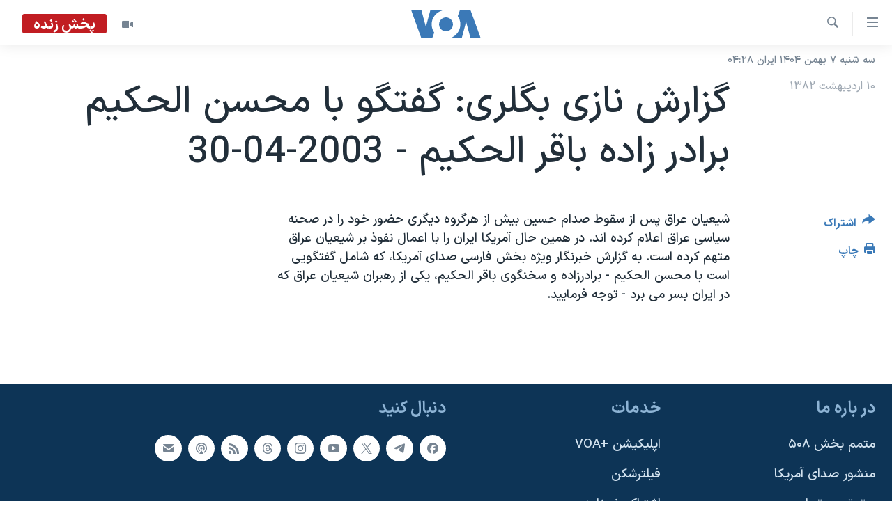

--- FILE ---
content_type: text/html; charset=utf-8
request_url: https://ir.voanews.com/a/a-31-a-2003-04-30-23-1-61564467/569603.html
body_size: 9713
content:

<!DOCTYPE html>
<html lang="fa" dir="rtl" class="no-js">
<head>
<link href="/Content/responsive/VOA/fa-IR/VOA-fa-IR.css?&amp;av=0.0.0.0&amp;cb=306" rel="stylesheet"/>
<script src="https://tags.voanews.com/voa-pangea/prod/utag.sync.js"></script> <script type='text/javascript' src='https://www.youtube.com/iframe_api' async></script>
<script type="text/javascript">
//a general 'js' detection, must be on top level in <head>, due to CSS performance
document.documentElement.className = "js";
var cacheBuster = "306";
var appBaseUrl = "/";
var imgEnhancerBreakpoints = [0, 144, 256, 408, 650, 1023, 1597];
var isLoggingEnabled = false;
var isPreviewPage = false;
var isLivePreviewPage = false;
if (!isPreviewPage) {
window.RFE = window.RFE || {};
window.RFE.cacheEnabledByParam = window.location.href.indexOf('nocache=1') === -1;
const url = new URL(window.location.href);
const params = new URLSearchParams(url.search);
// Remove the 'nocache' parameter
params.delete('nocache');
// Update the URL without the 'nocache' parameter
url.search = params.toString();
window.history.replaceState(null, '', url.toString());
} else {
window.addEventListener('load', function() {
const links = window.document.links;
for (let i = 0; i < links.length; i++) {
links[i].href = '#';
links[i].target = '_self';
}
})
}
var pwaEnabled = false;
var swCacheDisabled;
</script>
<meta charset="utf-8" />
<title>گزارش نازی بگلری: گفتگو با محسن الحکيم برادر زاده باقر الحکيم - 2003-04-30</title>
<meta name="description" content="." />
<meta name="keywords" content="گزيده‌ها" />
<meta name="viewport" content="width=device-width, initial-scale=1.0" />
<meta http-equiv="X-UA-Compatible" content="IE=edge" />
<meta name="robots" content="max-image-preview:large"><meta property="fb:pages" content="76683931440" />
<meta name="msvalidate.01" content="3286EE554B6F672A6F2E608C02343C0E" />
<link href="https://ir.voanews.com/a/a-31-a-2003-04-30-23-1-61564467/569603.html" rel="canonical" />
<meta name="apple-mobile-web-app-title" content="صدای آمریکا" />
<meta name="apple-mobile-web-app-status-bar-style" content="black" />
<meta name="apple-itunes-app" content="app-id=1334373695, app-argument=//569603.rtl" />
<meta content="گزارش نازی بگلری: گفتگو با محسن الحکيم برادر زاده باقر الحکيم - 2003-04-30" property="og:title" />
<meta content="." property="og:description" />
<meta content="article" property="og:type" />
<meta content="https://ir.voanews.com/a/a-31-a-2003-04-30-23-1-61564467/569603.html" property="og:url" />
<meta content="صدای آمریکا" property="og:site_name" />
<meta content="https://www.facebook.com/voafarsi" property="article:publisher" />
<meta content="https://ir.voanews.com/Content/responsive/VOA/img/top_logo_news.png" property="og:image" />
<meta content="640" property="og:image:width" />
<meta content="640" property="og:image:height" />
<meta content="site logo" property="og:image:alt" />
<meta content="110459702443185" property="fb:app_id" />
<meta content="summary_large_image" name="twitter:card" />
<meta content="@VOAfarsi" name="twitter:site" />
<meta content="https://ir.voanews.com/Content/responsive/VOA/img/top_logo_news.png" name="twitter:image" />
<meta content="گزارش نازی بگلری: گفتگو با محسن الحکيم برادر زاده باقر الحکيم - 2003-04-30" name="twitter:title" />
<meta content="." name="twitter:description" />
<link rel="amphtml" href="https://ir.voanews.com/amp/a-31-a-2003-04-30-23-1-61564467/569603.html" />
<script type="application/ld+json">{"articleSection":"","isAccessibleForFree":true,"headline":"گزارش نازی بگلری: گفتگو با محسن الحکيم برادر زاده باقر الحکيم - 2003-04-30","inLanguage":"fa-IR","keywords":"گزيده‌ها","author":{"@type":"Person","name":"صدای آمریکا"},"datePublished":"2003-04-30 00:00:00Z","dateModified":"2009-09-25 17:11:19Z","publisher":{"logo":{"width":512,"height":220,"@type":"ImageObject","url":"https://ir.voanews.com/Content/responsive/VOA/fa-IR/img/logo.png"},"@type":"NewsMediaOrganization","url":"https://ir.voanews.com","sameAs":["https://www.facebook.com/voafarsi","https://telegram.me/farsivoa","https://twitter.com/VOAfarsi","https://www.youtube.com/voafarsi","https://instagram.com/voafarsi/","\r\n\r\nhttps://www.threads.net/@voafarsi"],"name":"صدای آمریکا","alternateName":"صدای آمریکا"},"@context":"https://schema.org","@type":"NewsArticle","mainEntityOfPage":"https://ir.voanews.com/a/a-31-a-2003-04-30-23-1-61564467/569603.html","url":"https://ir.voanews.com/a/a-31-a-2003-04-30-23-1-61564467/569603.html","description":".","image":{"width":1080,"height":608,"@type":"ImageObject","url":"https://gdb.voanews.com/38CEF907-F6F1-40A7-AC67-CDE6A3271344_w1080_h608.png"},"name":"گزارش نازی بگلری: گفتگو با محسن الحکيم برادر زاده باقر الحکيم - 2003-04-30"}</script>
<script src="/Scripts/responsive/infographics.b?v=dVbZ-Cza7s4UoO3BqYSZdbxQZVF4BOLP5EfYDs4kqEo1&amp;av=0.0.0.0&amp;cb=306"></script>
<script src="/Scripts/responsive/loader.b?v=Q26XNwrL6vJYKjqFQRDnx01Lk2pi1mRsuLEaVKMsvpA1&amp;av=0.0.0.0&amp;cb=306"></script>
<link rel="icon" type="image/svg+xml" href="/Content/responsive/VOA/img/webApp/favicon.svg" />
<link rel="alternate icon" href="/Content/responsive/VOA/img/webApp/favicon.ico" />
<link rel="apple-touch-icon" sizes="152x152" href="/Content/responsive/VOA/img/webApp/ico-152x152.png" />
<link rel="apple-touch-icon" sizes="144x144" href="/Content/responsive/VOA/img/webApp/ico-144x144.png" />
<link rel="apple-touch-icon" sizes="114x114" href="/Content/responsive/VOA/img/webApp/ico-114x114.png" />
<link rel="apple-touch-icon" sizes="72x72" href="/Content/responsive/VOA/img/webApp/ico-72x72.png" />
<link rel="apple-touch-icon-precomposed" href="/Content/responsive/VOA/img/webApp/ico-57x57.png" />
<link rel="icon" sizes="192x192" href="/Content/responsive/VOA/img/webApp/ico-192x192.png" />
<link rel="icon" sizes="128x128" href="/Content/responsive/VOA/img/webApp/ico-128x128.png" />
<meta name="msapplication-TileColor" content="#ffffff" />
<meta name="msapplication-TileImage" content="/Content/responsive/VOA/img/webApp/ico-144x144.png" />
<link rel="alternate" type="application/rss+xml" title="VOA - Top Stories [RSS]" href="/api/" />
<link rel="sitemap" type="application/rss+xml" href="/sitemap.xml" />
</head>
<body class=" nav-no-loaded cc_theme pg-article print-lay-article js-category-to-nav nojs-images date-time-enabled">
<script type="text/javascript" >
var analyticsData = {url:"https://ir.voanews.com/a/a-31-a-2003-04-30-23-1-61564467/569603.html",property_id:"476",article_uid:"569603",page_title:"گزارش نازی بگلری: گفتگو با محسن الحکيم برادر زاده باقر الحکيم - 2003-04-30",page_type:"article",content_type:"article",subcontent_type:"article",last_modified:"2009-09-25 17:11:19Z",pub_datetime:"2003-04-30 00:00:00Z",pub_year:"2003",pub_month:"04",pub_day:"30",pub_hour:"00",pub_weekday:"Wednesday",section:"article",english_section:"s_persian_news",byline:"",categories:"s_persian_news",domain:"ir.voanews.com",language:"Persian",language_service:"VOA Persian",platform:"web",copied:"no",copied_article:"",copied_title:"",runs_js:"Yes",cms_release:"8.44.0.0.306",enviro_type:"prod",slug:"a-31-a-2003-04-30-23-1-61564467",entity:"VOA",short_language_service:"PER",platform_short:"W",page_name:"گزارش نازی بگلری: گفتگو با محسن الحکيم برادر زاده باقر الحکيم - 2003-04-30"};
</script>
<noscript><iframe src="https://www.googletagmanager.com/ns.html?id=GTM-N8MP7P" height="0" width="0" style="display:none;visibility:hidden"></iframe></noscript><script type="text/javascript" data-cookiecategory="analytics">
var gtmEventObject = Object.assign({}, analyticsData, {event: 'page_meta_ready'});window.dataLayer = window.dataLayer || [];window.dataLayer.push(gtmEventObject);
if (top.location === self.location) { //if not inside of an IFrame
var renderGtm = "true";
if (renderGtm === "true") {
(function(w,d,s,l,i){w[l]=w[l]||[];w[l].push({'gtm.start':new Date().getTime(),event:'gtm.js'});var f=d.getElementsByTagName(s)[0],j=d.createElement(s),dl=l!='dataLayer'?'&l='+l:'';j.async=true;j.src='//www.googletagmanager.com/gtm.js?id='+i+dl;f.parentNode.insertBefore(j,f);})(window,document,'script','dataLayer','GTM-N8MP7P');
}
}
</script>
<!--Analytics tag js version start-->
<script type="text/javascript" data-cookiecategory="analytics">
var utag_data = Object.assign({}, analyticsData, {});
if(typeof(TealiumTagFrom)==='function' && typeof(TealiumTagSearchKeyword)==='function') {
var utag_from=TealiumTagFrom();var utag_searchKeyword=TealiumTagSearchKeyword();
if(utag_searchKeyword!=null && utag_searchKeyword!=='' && utag_data["search_keyword"]==null) utag_data["search_keyword"]=utag_searchKeyword;if(utag_from!=null && utag_from!=='') utag_data["from"]=TealiumTagFrom();}
if(window.top!== window.self&&utag_data.page_type==="snippet"){utag_data.page_type = 'iframe';}
try{if(window.top!==window.self&&window.self.location.hostname===window.top.location.hostname){utag_data.platform = 'self-embed';utag_data.platform_short = 'se';}}catch(e){if(window.top!==window.self&&window.self.location.search.includes("platformType=self-embed")){utag_data.platform = 'cross-promo';utag_data.platform_short = 'cp';}}
(function(a,b,c,d){ a="https://tags.voanews.com/voa-pangea/prod/utag.js"; b=document;c="script";d=b.createElement(c);d.src=a;d.type="text/java"+c;d.async=true; a=b.getElementsByTagName(c)[0];a.parentNode.insertBefore(d,a); })();
</script>
<!--Analytics tag js version end-->
<!-- Analytics tag management NoScript -->
<noscript>
<img style="position: absolute; border: none;" src="https://ssc.voanews.com/b/ss/bbgprod,bbgentityvoa/1/G.4--NS/916858486?pageName=voa%3aper%3aw%3aarticle%3a%da%af%d8%b2%d8%a7%d8%b1%d8%b4%20%d9%86%d8%a7%d8%b2%db%8c%20%d8%a8%da%af%d9%84%d8%b1%db%8c%3a%20%da%af%d9%81%d8%aa%da%af%d9%88%20%d8%a8%d8%a7%20%d9%85%d8%ad%d8%b3%d9%86%20%d8%a7%d9%84%d8%ad%da%a9%d9%8a%d9%85%20%d8%a8%d8%b1%d8%a7%d8%af%d8%b1%20%d8%b2%d8%a7%d8%af%d9%87%20%d8%a8%d8%a7%d9%82%d8%b1%20%d8%a7%d9%84%d8%ad%da%a9%d9%8a%d9%85%20-%202003-04-30&amp;c6=%da%af%d8%b2%d8%a7%d8%b1%d8%b4%20%d9%86%d8%a7%d8%b2%db%8c%20%d8%a8%da%af%d9%84%d8%b1%db%8c%3a%20%da%af%d9%81%d8%aa%da%af%d9%88%20%d8%a8%d8%a7%20%d9%85%d8%ad%d8%b3%d9%86%20%d8%a7%d9%84%d8%ad%da%a9%d9%8a%d9%85%20%d8%a8%d8%b1%d8%a7%d8%af%d8%b1%20%d8%b2%d8%a7%d8%af%d9%87%20%d8%a8%d8%a7%d9%82%d8%b1%20%d8%a7%d9%84%d8%ad%da%a9%d9%8a%d9%85%20-%202003-04-30&amp;v36=8.44.0.0.306&amp;v6=D=c6&amp;g=https%3a%2f%2fir.voanews.com%2fa%2fa-31-a-2003-04-30-23-1-61564467%2f569603.html&amp;c1=D=g&amp;v1=D=g&amp;events=event1,event52&amp;c16=voa%20persian&amp;v16=D=c16&amp;c5=s_persian_news&amp;v5=D=c5&amp;ch=article&amp;c15=persian&amp;v15=D=c15&amp;c4=article&amp;v4=D=c4&amp;c14=569603&amp;v14=D=c14&amp;v20=no&amp;c17=web&amp;v17=D=c17&amp;mcorgid=518abc7455e462b97f000101%40adobeorg&amp;server=ir.voanews.com&amp;pageType=D=c4&amp;ns=bbg&amp;v29=D=server&amp;v25=voa&amp;v30=476&amp;v105=D=User-Agent " alt="analytics" width="1" height="1" /></noscript>
<!-- End of Analytics tag management NoScript -->
<!--*** Accessibility links - For ScreenReaders only ***-->
<section>
<div class="sr-only">
<h2>لینکهای قابل دسترسی</h2>
<ul>
<li><a href="#content" data-disable-smooth-scroll="1">جهش به محتوای اصلی</a></li>
<li><a href="#navigation" data-disable-smooth-scroll="1">جهش به صفحه اصلی </a></li>
<li><a href="#txtHeaderSearch" data-disable-smooth-scroll="1">جهش به جستجو</a></li>
</ul>
</div>
</section>
<div dir="rtl">
<div id="page">
<aside>
<div class="c-lightbox overlay-modal">
<div class="c-lightbox__intro">
<h2 class="c-lightbox__intro-title"></h2>
<button class="btn btn--rounded c-lightbox__btn c-lightbox__intro-next" title="بعدی">
<span class="ico ico--rounded ico-chevron-forward"></span>
<span class="sr-only">بعدی</span>
</button>
</div>
<div class="c-lightbox__nav">
<button class="btn btn--rounded c-lightbox__btn c-lightbox__btn--close" title="ببندید">
<span class="ico ico--rounded ico-close"></span>
<span class="sr-only">ببندید</span>
</button>
<button class="btn btn--rounded c-lightbox__btn c-lightbox__btn--prev" title="قبلی">
<span class="ico ico--rounded ico-chevron-backward"></span>
<span class="sr-only">قبلی</span>
</button>
<button class="btn btn--rounded c-lightbox__btn c-lightbox__btn--next" title="بعدی">
<span class="ico ico--rounded ico-chevron-forward"></span>
<span class="sr-only">بعدی</span>
</button>
</div>
<div class="c-lightbox__content-wrap">
<figure class="c-lightbox__content">
<span class="c-spinner c-spinner--lightbox">
<img src="/Content/responsive/img/player-spinner.png"
alt="لطفأ صبر کنيد"
title="لطفأ صبر کنيد" />
</span>
<div class="c-lightbox__img">
<div class="thumb">
<img src="" alt="" />
</div>
</div>
<figcaption>
<div class="c-lightbox__info c-lightbox__info--foot">
<span class="c-lightbox__counter"></span>
<span class="caption c-lightbox__caption"></span>
</div>
</figcaption>
</figure>
</div>
<div class="hidden">
<div class="content-advisory__box content-advisory__box--lightbox">
<span class="content-advisory__box-text">هشدار: این تصویر ممکن است برای شما دلخراش باشد.</span>
<button class="btn btn--transparent content-advisory__box-btn m-t-md" value="text" type="button">
<span class="btn__text">
برای دیدن، اینجا را کلیک کنید
</span>
</button>
</div>
</div>
</div>
<div class="print-dialogue">
<div class="container">
<h3 class="print-dialogue__title section-head">گزینه‌های چاپ</h3>
<div class="print-dialogue__opts">
<ul class="print-dialogue__opt-group">
<li class="form__group form__group--checkbox">
<input class="form__check " id="checkboxImages" name="checkboxImages" type="checkbox" checked="checked" />
<label for="checkboxImages" class="form__label m-t-md">عکس</label>
</li>
<li class="form__group form__group--checkbox">
<input class="form__check " id="checkboxMultimedia" name="checkboxMultimedia" type="checkbox" checked="checked" />
<label for="checkboxMultimedia" class="form__label m-t-md">چند رسانه‌ای</label>
</li>
</ul>
<ul class="print-dialogue__opt-group">
<li class="form__group form__group--checkbox">
<input class="form__check " id="checkboxEmbedded" name="checkboxEmbedded" type="checkbox" checked="checked" />
<label for="checkboxEmbedded" class="form__label m-t-md">محتوای پیوست</label>
</li>
<li class="form__group form__group--checkbox">
<input class="form__check " id="checkboxComments" name="checkboxComments" type="checkbox" />
<label for="checkboxComments" class="form__label m-t-md">نظرات</label>
</li>
</ul>
</div>
<div class="print-dialogue__buttons">
<button class="btn btn--secondary close-button" type="button" title="لغو ">
<span class="btn__text ">لغو </span>
</button>
<button class="btn btn-cust-print m-l-sm" type="button" title="چاپ">
<span class="btn__text ">چاپ</span>
</button>
</div>
</div>
</div>
<div class="ctc-message pos-fix">
<div class="ctc-message__inner">لینک در حافظه ذخیره شد</div>
</div>
</aside>
<div class="hdr-20 hdr-20--big">
<div class="hdr-20__inner">
<div class="hdr-20__max pos-rel">
<div class="hdr-20__side hdr-20__side--primary d-flex">
<label data-for="main-menu-ctrl" data-switcher-trigger="true" data-switch-target="main-menu-ctrl" class="burger hdr-trigger pos-rel trans-trigger" data-trans-evt="click" data-trans-id="menu">
<span class="ico ico-close hdr-trigger__ico hdr-trigger__ico--close burger__ico burger__ico--close"></span>
<span class="ico ico-menu hdr-trigger__ico hdr-trigger__ico--open burger__ico burger__ico--open"></span>
</label>
<div class="menu-pnl pos-fix trans-target" data-switch-target="main-menu-ctrl" data-trans-id="menu">
<div class="menu-pnl__inner">
<nav class="main-nav menu-pnl__item menu-pnl__item--first">
<ul class="main-nav__list accordeon" data-analytics-tales="false" data-promo-name="link" data-location-name="nav,secnav">
<li class="main-nav__item">
<a class="main-nav__item-name main-nav__item-name--link" href="/" title="خانه" >خانه</a>
</li>
<li class="main-nav__item accordeon__item" data-switch-target="menu-item-790">
<label class="main-nav__item-name main-nav__item-name--label accordeon__control-label" data-switcher-trigger="true" data-for="menu-item-790">
موضوع ها
<span class="ico ico-chevron-down main-nav__chev"></span>
</label>
<div class="main-nav__sub-list">
<a class="main-nav__item-name main-nav__item-name--link main-nav__item-name--sub" href="/iran" title="ایران" data-item-name="iran" >ایران</a>
<a class="main-nav__item-name main-nav__item-name--link main-nav__item-name--sub" href="/america" title="آمریکا" data-item-name="us" >آمریکا</a>
<a class="main-nav__item-name main-nav__item-name--link main-nav__item-name--sub" href="/world" title="جهان" data-item-name="world" >جهان</a>
<a class="main-nav__item-name main-nav__item-name--link main-nav__item-name--sub" href="/z/1031" title="گزیده‌ها" data-item-name="s_persian_news" >گزیده‌ها</a>
<a class="main-nav__item-name main-nav__item-name--link main-nav__item-name--sub" href="/z/3826" title="ویژه برنامه‌ها" data-item-name="p_special-programs" >ویژه برنامه‌ها</a>
<a class="main-nav__item-name main-nav__item-name--link main-nav__item-name--sub" href="/z/6646" title="ویدیوها" data-item-name="s_videos" >ویدیوها</a>
<a class="main-nav__item-name main-nav__item-name--link main-nav__item-name--sub" href="/z/4264" title="حقوق شهروندی" data-item-name="s_civil-rights" >حقوق شهروندی</a>
<a class="main-nav__item-name main-nav__item-name--link main-nav__item-name--sub" href="/z/1037" title="علم و فناوری" data-item-name="s_persian_news_science-technology" >علم و فناوری</a>
<a class="main-nav__item-name main-nav__item-name--link main-nav__item-name--sub" href="/z/1113" title="گالری عکس" data-item-name="persian_news_photo-galleries" >گالری عکس</a>
<a class="main-nav__item-name main-nav__item-name--link main-nav__item-name--sub" href="/p/6980.html" title="آرشیو پخش زنده" >آرشیو پخش زنده</a>
</div>
</li>
<li class="main-nav__item">
<a class="main-nav__item-name main-nav__item-name--link" href="/programs/tv" title="برنامه های تلویزیونی" >برنامه های تلویزیونی</a>
</li>
<li class="main-nav__item">
<a class="main-nav__item-name main-nav__item-name--link" href="/schedule/tv.html#live-now" title="جدول برنامه ها" >جدول برنامه ها</a>
</li>
<li class="main-nav__item accordeon__item" data-switch-target="menu-item-1810">
<label class="main-nav__item-name main-nav__item-name--label accordeon__control-label" data-switcher-trigger="true" data-for="menu-item-1810">
صفحه‌های ویژه
<span class="ico ico-chevron-down main-nav__chev"></span>
</label>
<div class="main-nav__sub-list">
<a class="main-nav__item-name main-nav__item-name--link main-nav__item-name--sub" href="/p/7055.html" title="صفحه‌های ویژه" >صفحه‌های ویژه</a>
<a class="main-nav__item-name main-nav__item-name--link main-nav__item-name--sub" href="/p/9836.html" title="۲۵۰سالگی آمریکا" data-item-name="America250 project" >۲۵۰سالگی آمریکا</a>
<a class="main-nav__item-name main-nav__item-name--link main-nav__item-name--sub" href="/p/9133.html" title="مستندها" target="_blank" rel="noopener">مستندها</a>
<a class="main-nav__item-name main-nav__item-name--link main-nav__item-name--sub" href="/p/9582.html" title="بایگانی برنامه‌های تلویزیونی" target="_blank" rel="noopener">بایگانی برنامه‌های تلویزیونی</a>
<a class="main-nav__item-name main-nav__item-name--link main-nav__item-name--sub" href="/z/7939" title="انتخابات ریاست جمهوری آمریکا ۲۰۲۴" target="_blank" rel="noopener">انتخابات ریاست جمهوری آمریکا ۲۰۲۴</a>
<a class="main-nav__item-name main-nav__item-name--link main-nav__item-name--sub" href="/p/9307.html" title="حمله جمهوری اسلامی به اسرائیل" data-item-name="M.E. in crisis" >حمله جمهوری اسلامی به اسرائیل</a>
<a class="main-nav__item-name main-nav__item-name--link main-nav__item-name--sub" href="/p/9035.html" title="رمز مهسا" target="_blank" rel="noopener">رمز مهسا</a>
<a class="main-nav__item-name main-nav__item-name--link main-nav__item-name--sub" href="/p/8996.html" title="ورزش زنان در ایران" target="_blank" rel="noopener">ورزش زنان در ایران</a>
<a class="main-nav__item-name main-nav__item-name--link main-nav__item-name--sub" href="/p/8448.html" title="اعتراضات زن، زندگی، آزادی" target="_blank" rel="noopener">اعتراضات زن، زندگی، آزادی</a>
<a class="main-nav__item-name main-nav__item-name--link main-nav__item-name--sub" href="/p/7777.html" title="مجموعه مستندهای دادخواهی" target="_blank" rel="noopener">مجموعه مستندهای دادخواهی</a>
<a class="main-nav__item-name main-nav__item-name--link main-nav__item-name--sub" href="/p/9294.html" title="برنامه‌های نوروز ۱۴۰۳" target="_blank" rel="noopener">برنامه‌های نوروز ۱۴۰۳</a>
<a class="main-nav__item-name main-nav__item-name--link main-nav__item-name--sub" href="/p/7842.html" title="تریبونال مردمی آبان ۹۸" target="_blank" rel="noopener">تریبونال مردمی آبان ۹۸</a>
<a class="main-nav__item-name main-nav__item-name--link main-nav__item-name--sub" href="/p/8330.html" title="دادگاه حمید نوری" target="_blank" rel="noopener">دادگاه حمید نوری</a>
<a class="main-nav__item-name main-nav__item-name--link main-nav__item-name--sub" href="/p/7197.html" title="چهل سال گروگان‌گیری" target="_blank" rel="noopener">چهل سال گروگان‌گیری</a>
<a class="main-nav__item-name main-nav__item-name--link main-nav__item-name--sub" href="/p/6715.html" title="قانون شفافیت دارائی کادر رهبری ایران" target="_blank" rel="noopener">قانون شفافیت دارائی کادر رهبری ایران</a>
<a class="main-nav__item-name main-nav__item-name--link main-nav__item-name--sub" href="/p/7207.html" title="اعتراضات مردمی آبان ۹۸" target="_blank" rel="noopener">اعتراضات مردمی آبان ۹۸</a>
<a class="main-nav__item-name main-nav__item-name--link main-nav__item-name--sub" href="/p/9085.html" title="اسرائیل در جنگ" target="_blank" rel="noopener">اسرائیل در جنگ</a>
<a class="main-nav__item-name main-nav__item-name--link main-nav__item-name--sub" href="/p/9084.html" title="نرگس محمدی برنده جایزه نوبل صلح" target="_blank" rel="noopener">نرگس محمدی برنده جایزه نوبل صلح</a>
<a class="main-nav__item-name main-nav__item-name--link main-nav__item-name--sub" href="/z/1160" title="همایش محافظه‌کاران آمریکا &#171;سی‌پک&#187;" target="_blank" rel="noopener">همایش محافظه‌کاران آمریکا &#171;سی‌پک&#187;</a>
</div>
</li>
</ul>
</nav>
<div class="menu-pnl__item">
<a href="https://learningenglish.voanews.com/" class="menu-pnl__item-link" alt="یادگیری زبان انگلیسی">یادگیری زبان انگلیسی</a>
</div>
<div class="menu-pnl__item menu-pnl__item--social">
<h5 class="menu-pnl__sub-head">دنبال کنید</h5>
<a href="https://www.facebook.com/voafarsi" title="در فیسبوک ما را دنبال کنید" data-analytics-text="follow_on_facebook" class="btn btn--rounded btn--social-inverted menu-pnl__btn js-social-btn btn-facebook" target="_blank" rel="noopener">
<span class="ico ico-facebook-alt ico--rounded"></span>
</a>
<a href="https://telegram.me/farsivoa" title="در تلگرام ما را دنبال کنید" data-analytics-text="follow_on_telegram" class="btn btn--rounded btn--social-inverted menu-pnl__btn js-social-btn btn-telegram" target="_blank" rel="noopener">
<span class="ico ico-telegram ico--rounded"></span>
</a>
<a href="
https://www.threads.net/@voafarsi" title="در تردز ما را دنبال کنید" data-analytics-text="follow_on_threads" class="btn btn--rounded btn--social-inverted menu-pnl__btn js-social-btn btn-threads" target="_blank" rel="noopener">
<span class="ico ico-threads ico--rounded"></span>
</a>
<a href="https://twitter.com/VOAfarsi" title="در ایکس ما را دنبال کنید" data-analytics-text="follow_on_twitter" class="btn btn--rounded btn--social-inverted menu-pnl__btn js-social-btn btn-twitter" target="_blank" rel="noopener">
<span class="ico ico-twitter ico--rounded"></span>
</a>
<a href="https://www.youtube.com/voafarsi" title="در یوتیوب ما را دنبال کنید" data-analytics-text="follow_on_youtube" class="btn btn--rounded btn--social-inverted menu-pnl__btn js-social-btn btn-youtube" target="_blank" rel="noopener">
<span class="ico ico-youtube ico--rounded"></span>
</a>
<a href="https://instagram.com/voafarsi/" title="در اینستاگرام ما را دنبال کنید" data-analytics-text="follow_on_instagram" class="btn btn--rounded btn--social-inverted menu-pnl__btn js-social-btn btn-instagram" target="_blank" rel="noopener">
<span class="ico ico-instagram ico--rounded"></span>
</a>
</div>
<div class="menu-pnl__item">
<a href="/navigation/allsites" class="menu-pnl__item-link">
<span class="ico ico-languages "></span>
زبانهای مختلف
</a>
</div>
</div>
</div>
<label data-for="top-search-ctrl" data-switcher-trigger="true" data-switch-target="top-search-ctrl" class="top-srch-trigger hdr-trigger">
<span class="ico ico-close hdr-trigger__ico hdr-trigger__ico--close top-srch-trigger__ico top-srch-trigger__ico--close"></span>
<span class="ico ico-search hdr-trigger__ico hdr-trigger__ico--open top-srch-trigger__ico top-srch-trigger__ico--open"></span>
</label>
<div class="srch-top srch-top--in-header" data-switch-target="top-search-ctrl">
<div class="container">
<form action="/s" class="srch-top__form srch-top__form--in-header" id="form-topSearchHeader" method="get" role="search"><label for="txtHeaderSearch" class="sr-only">جستجو</label>
<input type="text" id="txtHeaderSearch" name="k" placeholder="متن جستجو ...." accesskey="s" value="" class="srch-top__input analyticstag-event" onkeydown="if (event.keyCode === 13) { FireAnalyticsTagEventOnSearch('search', $dom.get('#txtHeaderSearch')[0].value) }" />
<button title="جستجو" type="submit" class="btn btn--top-srch analyticstag-event" onclick="FireAnalyticsTagEventOnSearch('search', $dom.get('#txtHeaderSearch')[0].value) ">
<span class="ico ico-search"></span>
</button></form>
</div>
</div>
<a href="/" class="main-logo-link">
<img src="/Content/responsive/VOA/fa-IR/img/logo-compact.svg" class="main-logo main-logo--comp" alt="site logo">
<img src="/Content/responsive/VOA/fa-IR/img/logo.svg" class="main-logo main-logo--big" alt="site logo">
</a>
</div>
<div class="hdr-20__side hdr-20__side--secondary d-flex">
<a href="/z/6646" title="ویدیو" class="hdr-20__secondary-item" data-item-name="video">
<span class="ico ico-video hdr-20__secondary-icon"></span>
</a>
<a href="/s" title="جستجو" class="hdr-20__secondary-item hdr-20__secondary-item--search" data-item-name="search">
<span class="ico ico-search hdr-20__secondary-icon hdr-20__secondary-icon--search"></span>
</a>
<div class="hdr-20__secondary-item live-b-drop">
<div class="live-b-drop__off">
<a href="/live/video/86" class="live-b-drop__link" title="پخش زنده" data-item-name="live">
<span class="badge badge--live-btn badge--live">
پخش زنده
</span>
</a>
</div>
<div class="live-b-drop__on hidden">
<label data-for="live-ctrl" data-switcher-trigger="true" data-switch-target="live-ctrl" class="live-b-drop__label pos-rel">
<span class="badge badge--live badge--live-btn">
پخش زنده
</span>
<span class="ico ico-close live-b-drop__label-ico live-b-drop__label-ico--close"></span>
</label>
<div class="live-b-drop__panel" id="targetLivePanelDiv" data-switch-target="live-ctrl"></div>
</div>
</div>
<div class="srch-bottom">
<form action="/s" class="srch-bottom__form d-flex" id="form-bottomSearch" method="get" role="search"><label for="txtSearch" class="sr-only">جستجو</label>
<input type="search" id="txtSearch" name="k" placeholder="متن جستجو ...." accesskey="s" value="" class="srch-bottom__input analyticstag-event" onkeydown="if (event.keyCode === 13) { FireAnalyticsTagEventOnSearch('search', $dom.get('#txtSearch')[0].value) }" />
<button title="جستجو" type="submit" class="btn btn--bottom-srch analyticstag-event" onclick="FireAnalyticsTagEventOnSearch('search', $dom.get('#txtSearch')[0].value) ">
<span class="ico ico-search"></span>
</button></form>
</div>
</div>
<img src="/Content/responsive/VOA/fa-IR/img/logo-print.gif" class="logo-print" alt="site logo">
<img src="/Content/responsive/VOA/fa-IR/img/logo-print_color.png" class="logo-print logo-print--color" alt="site logo">
</div>
</div>
</div>
<script>
if (document.body.className.indexOf('pg-home') > -1) {
var nav2In = document.querySelector('.hdr-20__inner');
var nav2Sec = document.querySelector('.hdr-20__side--secondary');
var secStyle = window.getComputedStyle(nav2Sec);
if (nav2In && window.pageYOffset < 150 && secStyle['position'] !== 'fixed') {
nav2In.classList.add('hdr-20__inner--big')
}
}
</script>
<div class="c-hlights c-hlights--breaking c-hlights--no-item" data-hlight-display="mobile,desktop">
<div class="c-hlights__wrap container p-0">
<div class="c-hlights__nav">
<a role="button" href="#" title="قبلی">
<span class="ico ico-chevron-backward m-0"></span>
<span class="sr-only">قبلی</span>
</a>
<a role="button" href="#" title="بعدی">
<span class="ico ico-chevron-forward m-0"></span>
<span class="sr-only">بعدی</span>
</a>
</div>
<span class="c-hlights__label">
<span class="">خبر فوری</span>
<span class="switcher-trigger">
<label data-for="more-less-1" data-switcher-trigger="true" class="switcher-trigger__label switcher-trigger__label--more p-b-0" title="بیشتر بخوانید">
<span class="ico ico-chevron-down"></span>
</label>
<label data-for="more-less-1" data-switcher-trigger="true" class="switcher-trigger__label switcher-trigger__label--less p-b-0" title="کمتر">
<span class="ico ico-chevron-up"></span>
</label>
</span>
</span>
<ul class="c-hlights__items switcher-target" data-switch-target="more-less-1">
</ul>
</div>
</div> <div class="date-time-area ">
<div class="container">
<span class="date-time">
سه شنبه ۷ بهمن ۱۴۰۴ ایران ۰۴:۲۸
</span>
</div>
</div>
<div id="content">
<main class="container">
<div class="hdr-container">
<div class="row">
<div class="col-category col-xs-12 col-md-2 pull-left"></div><div class="col-title col-xs-12 col-md-10 pull-right"> <h1 class="title pg-title">
گزارش نازی بگلری: گفتگو با محسن الحکيم برادر زاده باقر الحکيم - 2003-04-30
</h1>
</div><div class="col-publishing-details col-xs-12 col-sm-12 col-md-2 pull-left"> <div class="publishing-details ">
<div class="published">
<span class="date" >
<time pubdate="pubdate" datetime="2003-04-30T03:30:00+03:30">
۱۰ اردیبهشت ۱۳۸۲
</time>
</span>
</div>
</div>
</div><div class="col-lg-12 separator"> <div class="separator">
<hr class="title-line" />
</div>
</div>
</div>
</div>
<div class="body-container">
<div class="row">
<div class="col-xs-12 col-md-2 pull-left article-share">
<div class="share--box">
<div class="sticky-share-container" style="display:none">
<div class="container">
<a href="https://ir.voanews.com" id="logo-sticky-share">&nbsp;</a>
<div class="pg-title pg-title--sticky-share">
گزارش نازی بگلری: گفتگو با محسن الحکيم برادر زاده باقر الحکيم - 2003-04-30
</div>
<div class="sticked-nav-actions">
<!--This part is for sticky navigation display-->
<p class="buttons link-content-sharing p-0 ">
<button class="btn btn--link btn-content-sharing p-t-0 " id="btnContentSharing" value="text" role="Button" type="" title="گزینه های بیشتر اشتراک گذاری">
<span class="ico ico-share ico--l"></span>
<span class="btn__text ">
اشتراک
</span>
</button>
</p>
<aside class="content-sharing js-content-sharing js-content-sharing--apply-sticky content-sharing--sticky"
role="complementary"
data-share-url="https://ir.voanews.com/a/a-31-a-2003-04-30-23-1-61564467/569603.html" data-share-title="گزارش نازی بگلری: گفتگو با محسن الحکيم برادر زاده باقر الحکيم - 2003-04-30" data-share-text="">
<div class="content-sharing__popover">
<h6 class="content-sharing__title">اشتراک </h6>
<button href="#close" id="btnCloseSharing" class="btn btn--text-like content-sharing__close-btn">
<span class="ico ico-close ico--l"></span>
</button>
<ul class="content-sharing__list">
<li class="content-sharing__item">
<div class="ctc ">
<input type="text" class="ctc__input" readonly="readonly">
<a href="" js-href="https://ir.voanews.com/a/a-31-a-2003-04-30-23-1-61564467/569603.html" class="content-sharing__link ctc__button">
<span class="ico ico-copy-link ico--rounded ico--s"></span>
<span class="content-sharing__link-text">دریافت لینک</span>
</a>
</div>
</li>
<li class="content-sharing__item">
<a href="https://facebook.com/sharer.php?u=https%3a%2f%2fir.voanews.com%2fa%2fa-31-a-2003-04-30-23-1-61564467%2f569603.html"
data-analytics-text="share_on_facebook"
title="Facebook" target="_blank"
class="content-sharing__link js-social-btn">
<span class="ico ico-facebook ico--rounded ico--s"></span>
<span class="content-sharing__link-text">Facebook</span>
</a>
</li>
<li class="content-sharing__item">
<a href="https://telegram.me/share/url?url=https%3a%2f%2fir.voanews.com%2fa%2fa-31-a-2003-04-30-23-1-61564467%2f569603.html"
data-analytics-text="share_on_telegram"
title="Telegram" target="_blank"
class="content-sharing__link js-social-btn">
<span class="ico ico-telegram ico--rounded ico--s"></span>
<span class="content-sharing__link-text">Telegram</span>
</a>
</li>
<li class="content-sharing__item">
<a href="https://twitter.com/share?url=https%3a%2f%2fir.voanews.com%2fa%2fa-31-a-2003-04-30-23-1-61564467%2f569603.html&amp;text=%da%af%d8%b2%d8%a7%d8%b1%d8%b4+%d9%86%d8%a7%d8%b2%db%8c+%d8%a8%da%af%d9%84%d8%b1%db%8c%3a+%da%af%d9%81%d8%aa%da%af%d9%88+%d8%a8%d8%a7+%d9%85%d8%ad%d8%b3%d9%86+%d8%a7%d9%84%d8%ad%da%a9%d9%8a%d9%85+%d8%a8%d8%b1%d8%a7%d8%af%d8%b1+%d8%b2%d8%a7%d8%af%d9%87+%d8%a8%d8%a7%d9%82%d8%b1+%d8%a7%d9%84%d8%ad%da%a9%d9%8a%d9%85+-+2003-04-30"
data-analytics-text="share_on_twitter"
title="Twitter" target="_blank"
class="content-sharing__link js-social-btn">
<span class="ico ico-twitter ico--rounded ico--s"></span>
<span class="content-sharing__link-text">Twitter</span>
</a>
</li>
<li class="content-sharing__item visible-xs-inline-block visible-sm-inline-block">
<a href="whatsapp://send?text=https%3a%2f%2fir.voanews.com%2fa%2fa-31-a-2003-04-30-23-1-61564467%2f569603.html"
data-analytics-text="share_on_whatsapp"
title="WhatsApp" target="_blank"
class="content-sharing__link js-social-btn">
<span class="ico ico-whatsapp ico--rounded ico--s"></span>
<span class="content-sharing__link-text">WhatsApp</span>
</a>
</li>
<li class="content-sharing__item">
<a href="mailto:?body=https%3a%2f%2fir.voanews.com%2fa%2fa-31-a-2003-04-30-23-1-61564467%2f569603.html&amp;subject=گزارش نازی بگلری: گفتگو با محسن الحکيم برادر زاده باقر الحکيم - 2003-04-30"
title="Email"
class="content-sharing__link ">
<span class="ico ico-email ico--rounded ico--s"></span>
<span class="content-sharing__link-text">Email</span>
</a>
</li>
</ul>
</div>
</aside>
</div>
</div>
</div>
<div class="links">
<p class="buttons link-content-sharing p-0 ">
<button class="btn btn--link btn-content-sharing p-t-0 " id="btnContentSharing" value="text" role="Button" type="" title="گزینه های بیشتر اشتراک گذاری">
<span class="ico ico-share ico--l"></span>
<span class="btn__text ">
اشتراک
</span>
</button>
</p>
<aside class="content-sharing js-content-sharing " role="complementary"
data-share-url="https://ir.voanews.com/a/a-31-a-2003-04-30-23-1-61564467/569603.html" data-share-title="گزارش نازی بگلری: گفتگو با محسن الحکيم برادر زاده باقر الحکيم - 2003-04-30" data-share-text="">
<div class="content-sharing__popover">
<h6 class="content-sharing__title">اشتراک </h6>
<button href="#close" id="btnCloseSharing" class="btn btn--text-like content-sharing__close-btn">
<span class="ico ico-close ico--l"></span>
</button>
<ul class="content-sharing__list">
<li class="content-sharing__item">
<div class="ctc ">
<input type="text" class="ctc__input" readonly="readonly">
<a href="" js-href="https://ir.voanews.com/a/a-31-a-2003-04-30-23-1-61564467/569603.html" class="content-sharing__link ctc__button">
<span class="ico ico-copy-link ico--rounded ico--l"></span>
<span class="content-sharing__link-text">دریافت لینک</span>
</a>
</div>
</li>
<li class="content-sharing__item">
<a href="https://facebook.com/sharer.php?u=https%3a%2f%2fir.voanews.com%2fa%2fa-31-a-2003-04-30-23-1-61564467%2f569603.html"
data-analytics-text="share_on_facebook"
title="Facebook" target="_blank"
class="content-sharing__link js-social-btn">
<span class="ico ico-facebook ico--rounded ico--l"></span>
<span class="content-sharing__link-text">Facebook</span>
</a>
</li>
<li class="content-sharing__item">
<a href="https://telegram.me/share/url?url=https%3a%2f%2fir.voanews.com%2fa%2fa-31-a-2003-04-30-23-1-61564467%2f569603.html"
data-analytics-text="share_on_telegram"
title="Telegram" target="_blank"
class="content-sharing__link js-social-btn">
<span class="ico ico-telegram ico--rounded ico--l"></span>
<span class="content-sharing__link-text">Telegram</span>
</a>
</li>
<li class="content-sharing__item">
<a href="https://twitter.com/share?url=https%3a%2f%2fir.voanews.com%2fa%2fa-31-a-2003-04-30-23-1-61564467%2f569603.html&amp;text=%da%af%d8%b2%d8%a7%d8%b1%d8%b4+%d9%86%d8%a7%d8%b2%db%8c+%d8%a8%da%af%d9%84%d8%b1%db%8c%3a+%da%af%d9%81%d8%aa%da%af%d9%88+%d8%a8%d8%a7+%d9%85%d8%ad%d8%b3%d9%86+%d8%a7%d9%84%d8%ad%da%a9%d9%8a%d9%85+%d8%a8%d8%b1%d8%a7%d8%af%d8%b1+%d8%b2%d8%a7%d8%af%d9%87+%d8%a8%d8%a7%d9%82%d8%b1+%d8%a7%d9%84%d8%ad%da%a9%d9%8a%d9%85+-+2003-04-30"
data-analytics-text="share_on_twitter"
title="Twitter" target="_blank"
class="content-sharing__link js-social-btn">
<span class="ico ico-twitter ico--rounded ico--l"></span>
<span class="content-sharing__link-text">Twitter</span>
</a>
</li>
<li class="content-sharing__item visible-xs-inline-block visible-sm-inline-block">
<a href="whatsapp://send?text=https%3a%2f%2fir.voanews.com%2fa%2fa-31-a-2003-04-30-23-1-61564467%2f569603.html"
data-analytics-text="share_on_whatsapp"
title="WhatsApp" target="_blank"
class="content-sharing__link js-social-btn">
<span class="ico ico-whatsapp ico--rounded ico--l"></span>
<span class="content-sharing__link-text">WhatsApp</span>
</a>
</li>
<li class="content-sharing__item">
<a href="mailto:?body=https%3a%2f%2fir.voanews.com%2fa%2fa-31-a-2003-04-30-23-1-61564467%2f569603.html&amp;subject=گزارش نازی بگلری: گفتگو با محسن الحکيم برادر زاده باقر الحکيم - 2003-04-30"
title="Email"
class="content-sharing__link ">
<span class="ico ico-email ico--rounded ico--l"></span>
<span class="content-sharing__link-text">Email</span>
</a>
</li>
</ul>
</div>
</aside>
<p class="link-print visible-md visible-lg buttons p-0">
<button class="btn btn--link btn-print p-t-0" onclick="if (typeof FireAnalyticsTagEvent === 'function') {FireAnalyticsTagEvent({ on_page_event: 'print_story' });}return false" title="(CTRL+P)">
<span class="ico ico-print"></span>
<span class="btn__text">چاپ</span>
</button>
</p>
</div>
</div>
</div>
<div class="col-xs-12 col-sm-12 col-md-10 col-lg-10 pull-right">
<div class="row">
<div class="col-xs-12 col-sm-12 col-md-8 col-lg-8 pull-left bottom-offset content-offset">
<div id="article-content" class="content-floated-wrap fb-quotable">
<div class="wsw">
<p>شيعيان عراق پس از سقوط صدام حسين بيش از هرگروه ديگری حضور خود را در صحنه سياسی عراق اعلام کرده اند. در همين حال آمريکا ايران را با اعمال نفوذ بر شيعيان عراق متهم کرده است. به گزارش خبرنگار ويژه بخش فارسی صدای آمريکا، که شامل گفتگويی است با محسن الحکيم - برادرزاده و سخنگوی باقر الحکيم، يکی از رهبران شيعيان عراق که در ايران بسر می برد - توجه فرماييد. </p> <p />
</div>
</div>
</div>
</div>
</div>
</div>
</div>
</main>
</div>
<footer role="contentinfo">
<div id="foot" class="foot">
<div class="container">
<div class="foot-nav collapsed" id="foot-nav">
<div class="menu">
<ul class="items">
<li class="socials block-socials">
<span class="handler" id="socials-handler">
دنبال کنید
</span>
<div class="inner">
<ul class="subitems follow">
<li>
<a href="https://www.facebook.com/voafarsi" title="در فیسبوک ما را دنبال کنید" data-analytics-text="follow_on_facebook" class="btn btn--rounded js-social-btn btn-facebook" target="_blank" rel="noopener">
<span class="ico ico-facebook-alt ico--rounded"></span>
</a>
</li>
<li>
<a href="https://telegram.me/farsivoa" title="در تلگرام ما را دنبال کنید" data-analytics-text="follow_on_telegram" class="btn btn--rounded js-social-btn btn-telegram" target="_blank" rel="noopener">
<span class="ico ico-telegram ico--rounded"></span>
</a>
</li>
<li>
<a href="https://twitter.com/VOAfarsi" title="در ایکس ما را دنبال کنید" data-analytics-text="follow_on_twitter" class="btn btn--rounded js-social-btn btn-twitter" target="_blank" rel="noopener">
<span class="ico ico-twitter ico--rounded"></span>
</a>
</li>
<li>
<a href="https://www.youtube.com/voafarsi" title="در یوتیوب ما را دنبال کنید" data-analytics-text="follow_on_youtube" class="btn btn--rounded js-social-btn btn-youtube" target="_blank" rel="noopener">
<span class="ico ico-youtube ico--rounded"></span>
</a>
</li>
<li>
<a href="https://instagram.com/voafarsi/" title="در اینستاگرام ما را دنبال کنید" data-analytics-text="follow_on_instagram" class="btn btn--rounded js-social-btn btn-instagram" target="_blank" rel="noopener">
<span class="ico ico-instagram ico--rounded"></span>
</a>
</li>
<li>
<a href="
https://www.threads.net/@voafarsi" title="در تردز ما را دنبال کنید" data-analytics-text="follow_on_threads" class="btn btn--rounded js-social-btn btn-threads" target="_blank" rel="noopener">
<span class="ico ico-threads ico--rounded"></span>
</a>
</li>
<li>
<a href="/rssfeeds" title="آر اس اس" data-analytics-text="follow_on_rss" class="btn btn--rounded js-social-btn btn-rss" >
<span class="ico ico-rss ico--rounded"></span>
</a>
</li>
<li>
<a href="/podcasts" title="پادکست" data-analytics-text="follow_on_podcast" class="btn btn--rounded js-social-btn btn-podcast" >
<span class="ico ico-podcast ico--rounded"></span>
</a>
</li>
<li>
<a href="/subscribe.html" title="اشتراک" data-analytics-text="follow_on_subscribe" class="btn btn--rounded js-social-btn btn-email" >
<span class="ico ico-email ico--rounded"></span>
</a>
</li>
</ul>
</div>
</li>
<li class="block-primary collapsed collapsible item">
<span class="handler">
در باره ما
<span title="close tab" class="ico ico-chevron-up"></span>
<span title="open tab" class="ico ico-chevron-down"></span>
<span title="اضافه کن" class="ico ico-plus"></span>
<span title="حذف" class="ico ico-minus"></span>
</span>
<div class="inner">
<ul class="subitems">
<li class="subitem">
<a class="handler" href="https://ir.voanews.com/a/section-508/5328201.html" title="متمم بخش ۵۰۸" >متمم بخش ۵۰۸</a>
</li>
<li class="subitem">
<a class="handler" href="http://m.ir.voanews.com/p/6135.html" title="منشور صدای آمریکا" >منشور صدای آمریکا</a>
</li>
<li class="subitem">
<a class="handler" href="/p/6154.html" title="حقوق و مقررات" >حقوق و مقررات</a>
</li>
<li class="subitem">
<a class="handler" href="/p/5357.html" title="قوانین تالار" >قوانین تالار</a>
</li>
</ul>
</div>
</li>
<li class="block-primary collapsed collapsible item">
<span class="handler">
خدمات
<span title="close tab" class="ico ico-chevron-up"></span>
<span title="open tab" class="ico ico-chevron-down"></span>
<span title="اضافه کن" class="ico ico-plus"></span>
<span title="حذف" class="ico ico-minus"></span>
</span>
<div class="inner">
<ul class="subitems">
<li class="subitem">
<a class="handler" href="/a/6423546.html" title="اپلیکیشن +VOA" >اپلیکیشن +VOA</a>
</li>
<li class="subitem">
<a class="handler" href="/p/6136.html" title="فیلترشکن" >فیلترشکن</a>
</li>
<li class="subitem">
<a class="handler" href="https://ir.voanews.com/subscribe.html" title="اشتراک خبرنامه" >اشتراک خبرنامه</a>
</li>
<li class="subitem">
<a class="handler" href="https://ir.voanews.com/a/archive_pnn-jobs/6096084.html" title="آگهی استخدام" >آگهی استخدام</a>
</li>
<li class="subitem">
<a class="handler" href="/p/6152.html" title="ماهواره ها" >ماهواره ها</a>
</li>
</ul>
</div>
</li>
<li class="block-secondary collapsed collapsible item">
<span class="handler">
گوناگون
<span title="close tab" class="ico ico-chevron-up"></span>
<span title="open tab" class="ico ico-chevron-down"></span>
<span title="اضافه کن" class="ico ico-plus"></span>
<span title="حذف" class="ico ico-minus"></span>
</span>
<div class="inner">
<ul class="subitems">
<li class="subitem">
<a class="handler" href="/p/7055.html" title="صفحه‌های ویژه" >صفحه‌های ویژه</a>
</li>
<li class="subitem">
<a class="handler" href="https://ir.voanews.com/p/6980.html" title="آرشیو پخش زنده" >آرشیو پخش زنده</a>
</li>
<li class="subitem">
<a class="handler" href="/p/6142.html" title="رؤسای جمهوری آمریکا" >رؤسای جمهوری آمریکا</a>
</li>
<li class="subitem">
<a class="handler" href="/p/9582.html" title="بایگانی برنامه‌های تلویزیونی" target="_blank" rel="noopener">بایگانی برنامه‌های تلویزیونی</a>
</li>
<li class="subitem">
<a class="handler" href="https://editorials.voa.gov/z/6242" title="دیدگاه‌ واشنگتن" >دیدگاه‌ واشنگتن</a>
</li>
</ul>
</div>
</li>
</ul>
</div>
</div>
<div class="foot__item foot__item--copyrights">
<p class="copyright"></p>
</div>
</div>
</div>
</footer> </div>
</div>
<script defer src="/Scripts/responsive/serviceWorkerInstall.js?cb=306"></script>
<script type="text/javascript">
// opera mini - disable ico font
if (navigator.userAgent.match(/Opera Mini/i)) {
document.getElementsByTagName("body")[0].className += " can-not-ff";
}
// mobile browsers test
if (typeof RFE !== 'undefined' && RFE.isMobile) {
if (RFE.isMobile.any()) {
document.getElementsByTagName("body")[0].className += " is-mobile";
}
else {
document.getElementsByTagName("body")[0].className += " is-not-mobile";
}
}
</script>
<script src="/conf.js?x=306" type="text/javascript"></script>
<div class="responsive-indicator">
<div class="visible-xs-block">XS</div>
<div class="visible-sm-block">SM</div>
<div class="visible-md-block">MD</div>
<div class="visible-lg-block">LG</div>
</div>
<script type="text/javascript">
var bar_data = {
"apiId": "569603",
"apiType": "1",
"isEmbedded": "0",
"culture": "fa-IR",
"cookieName": "cmsLoggedIn",
"cookieDomain": "ir.voanews.com"
};
</script>
<div id="scriptLoaderTarget" style="display:none;contain:strict;"></div>
</body>
</html>